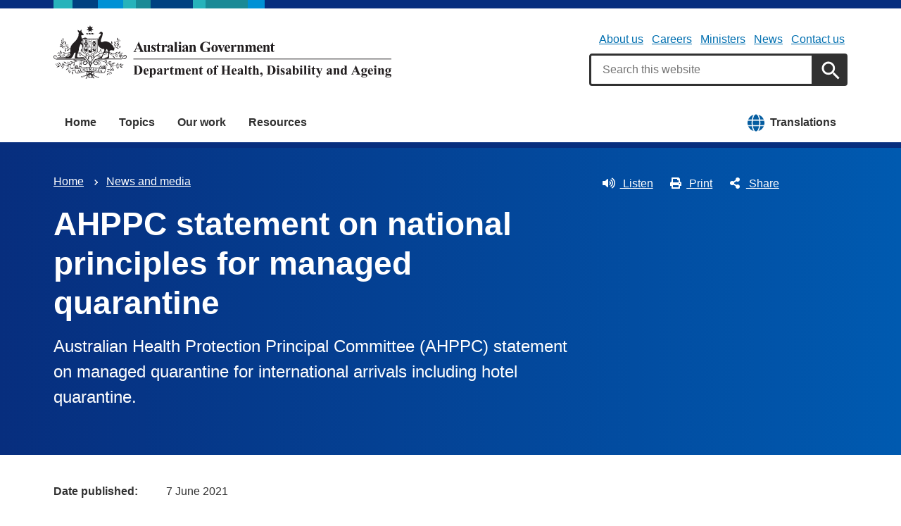

--- FILE ---
content_type: text/html; charset=UTF-8
request_url: https://www.health.gov.au/news/ahppc-statement-on-national-principles-for-managed-quarantine
body_size: 13720
content:
<!DOCTYPE html>
<html lang="en" dir="ltr" prefix="og: https://ogp.me/ns#">
  <head>
    
<!-- Google Tag Manager -->
<script>
  (function (w, d, s, l, i) {
  w[l] = w[l] || [];
  w[l].push({'gtm.start': new Date().getTime(), event: 'gtm.js'});
  var f = d.getElementsByTagName(s)[0],
  j = d.createElement(s),
  dl = l != 'dataLayer' ? '&l=' + l : '';
  j.async = true;
  j.src = 'https://www.googletagmanager.com/gtm.js?id=' + i + dl;
  f.parentNode.insertBefore(j, f);
  })(window, document, 'script', 'dataLayer', 'GTM-N4ZZ787');
</script>
<!-- End Google Tag Manager -->

    <meta charset="utf-8" />
<script async src="https://www.googletagmanager.com/gtag/js?id=UA-54970022-1"></script>
<script>window.dataLayer = window.dataLayer || [];function gtag(){dataLayer.push(arguments)};gtag("js", new Date());gtag("set", "developer_id.dMDhkMT", true);gtag("config", "UA-54970022-1", {"groups":"default","anonymize_ip":true,"page_placeholder":"PLACEHOLDER_page_path"});gtag('config', 'G-0XT7NFV9ZS', {'name': 'govcms'}); gtag('govcms.send', 'pageview', {'anonymizeIp': true})</script>
<meta name="description" content="Australian Health Protection Principal Committee (AHPPC) statement on managed quarantine for international arrivals including hotel quarantine." />
<link rel="canonical" href="https://www.health.gov.au/news/ahppc-statement-on-national-principles-for-managed-quarantine" />
<meta name="generator" content="Drupal 9 (http://drupal.org) + govCMS (http://govcms.gov.au)" />
<meta property="og:site_name" content="Australian Government Department of Health, Disability and Ageing" />
<meta property="og:type" content="article" />
<meta property="og:url" content="https://www.health.gov.au/news/ahppc-statement-on-national-principles-for-managed-quarantine" />
<meta property="og:title" content="AHPPC statement on national principles for managed quarantine" />
<meta property="og:description" content="Australian Health Protection Principal Committee (AHPPC) statement on managed quarantine for international arrivals including hotel quarantine." />
<meta property="og:image" content="https://www.health.gov.au/sites/default/files/images/news/2021/06/ahppc-statement-on-national-principles-for-managed-quarantine_0.jpg" />
<meta property="og:image:type" content="image/png" />
<meta property="og:image:width" content="1200" />
<meta property="og:image:height" content="630" />
<meta property="og:updated_time" content="2022-11-16T04:28:55+11:00" />
<meta property="article:published_time" content="2021-06-07T12:34:08+10:00" />
<meta property="article:modified_time" content="2022-11-16T04:28:55+11:00" />
<meta name="dcterms.title" content="AHPPC statement on national principles for managed quarantine" />
<meta name="dcterms.creator" content="Australian Government Department of Health, Disability and Ageing" />
<meta name="dcterms.description" content="Australian Health Protection Principal Committee (AHPPC) statement on managed quarantine for international arrivals including hotel quarantine." />
<meta name="dcterms.publisher" content="Australian Government Department of Health, Disability and Ageing" />
<meta name="dcterms.date" content="2026-01-22T03:01+11:00" />
<meta name="dcterms.type" content="text" />
<meta name="dcterms.format" content="text/html" />
<meta name="dcterms.identifier" content="https://www.health.gov.au/news/ahppc-statement-on-national-principles-for-managed-quarantine" />
<meta name="dcterms.language" content="en" />
<meta name="Generator" content="Drupal 10 (http://drupal.org) + GovCMS (http://govcms.gov.au)" />
<meta name="MobileOptimized" content="width" />
<meta name="HandheldFriendly" content="true" />
<meta name="viewport" content="width=device-width, initial-scale=1.0" />
<meta name="nodeId" content="22996" />
<meta name="health.search_title" content="AHPPC statement on national principles for managed quarantine" />
<meta name="health.content_type" content="News" />
<meta name="health.audience" content="General public" />
<meta name="health.breadcrumb" content="News and media" />
<meta name="health.topics" content="Communicable diseases, Emergency health management, Travel health" />
<meta name="health.related_committees_groups" content="Australian Health Protection Committee (AHPC)" />
<meta name="health.related_conditions_diseases" content="COVID-19" />
<meta name="health.content_owner" content="HSEMD Health Emergency Management BR" />
<meta name="health.language" content="English" />
<link rel="icon" href="/profiles/contrib/govcms/favicon.ico" type="image/vnd.microsoft.icon" />
<link rel="alternate" hreflang="en" href="https://www.health.gov.au/news/ahppc-statement-on-national-principles-for-managed-quarantine?language=en" />
<link rel="alternate" hreflang="x-default" href="https://www.health.gov.au/news/ahppc-statement-on-national-principles-for-managed-quarantine?language=en" />

        <link rel="stylesheet" media="all" href="/sites/default/files/css/css_e9s29t29CWSDHua25Wory_-ZDZ86JkICHRIiylz9xYQ.css?delta=0&amp;language=en&amp;theme=hga&amp;include=eJxti0sOwyAQQy-E4EjREBygGhjEQNrcvh816iLd2JafnUA8kossntikSGdkOmSOxc_MAd1tMvsqvCjWkaWeOGRdZUc_nFS8uGnUKXZqSV3osxHbX2NnbdNz1oRg9NCB4jwpzJ5xV_dRWyRMhrnDb9KL-7qlGz0uJRgFddiAQZnVDonxz_ecFahSvPK3PAGaqWdB" />
<link rel="stylesheet" media="all" href="/sites/default/files/css/css_NIXPmB6ZFYQ2BKdE_ts_YEeQ9SmoHHelfM0S6dqFw3I.css?delta=1&amp;language=en&amp;theme=hga&amp;include=eJxti0sOwyAQQy-E4EjREBygGhjEQNrcvh816iLd2JafnUA8kossntikSGdkOmSOxc_MAd1tMvsqvCjWkaWeOGRdZUc_nFS8uGnUKXZqSV3osxHbX2NnbdNz1oRg9NCB4jwpzJ5xV_dRWyRMhrnDb9KL-7qlGz0uJRgFddiAQZnVDonxz_ecFahSvPK3PAGaqWdB" />

    
    <title>AHPPC statement on national principles for managed quarantine | Australian Government Department of Health, Disability and Ageing</title>
    <link rel="apple-touch-icon" sizes="180x180" href="/themes/custom/hga/images/favicons/apple-touch-icon.png">
    <link rel="icon" type="image/png" sizes="32x32" href="/themes/custom/hga/images/favicons/favicon-32x32.png">
    <link rel="icon" type="image/png" sizes="16x16" href="/themes/custom/hga/images/favicons/favicon-16x16.png">
    <link rel="manifest" href="/themes/custom/hga/site.webmanifest">
  </head>
  <body class="health-gov-au node-h_news_article node--22996 au-grid">
    
<!-- Google Tag Manager (noscript) -->
<noscript>
  <iframe src="https://www.googletagmanager.com/ns.html?id=GTM-N4ZZ787" height="0" width="0" style="display:none;visibility:hidden"></iframe>
</noscript>
<!-- End Google Tag Manager (noscript) -->

        <nav class="au-skip-link">
      <a class="au-skip-link__link" href="#content">Skip to main content</a>
      <a class="au-skip-link__link" href="#main-nav-default">Skip to main navigation</a>
    </nav>

    
      <div class="dialog-off-canvas-main-canvas" data-off-canvas-main-canvas>
    

<div class="au-body">

  
  

    <div class="region--header_top">
    <div class="views-element-container" id="block-views-block-h-global-notifications-block-1">
  
    
      <div data_region="header_top"><div class="view--h-global-notifications js-view-dom-id-46ea3472e8a20c7df7990399a754e4c5cee3272343f2081ff0bd9c5bc501606e">
  
  
  

  
  
  

    

  
  

  
  
</div>
</div>

  </div>

  </div>


      
<header class="au-header  pillars-container" role="banner">
  <div class="container">
    <div id="pillars"></div>
    <div class="row">
      <div class="col-xs-12 col-md-6">
        <a href="/" title="Home" rel="home" class="au-header__logo">
          <img src="/themes/custom/hga/images/dhda-logo.svg" alt="Australian Government Department of Health, Disability and Ageing" class="au-header__logo-image au-responsive-media-img">
        </a>
        <div class="au-sronly">
          <p>Australian Government Department of Health, Disability and Ageing</p>
        </div>
      </div>
      <div class="col-xs-12 col-md-6">
        <div class="health-sub-nav text--align-right">
            <div class="region--header">
      

<h3 class="au-sronly">Sub menu</h3>

              <ul data_region="header" class="au-link-list au-link-list--inline">
              <li>
        <a href="/topics/about-the-department" data-drupal-link-system-path="node/1466">About us</a>
              </li>
          <li>
        <a href="/topics/about-the-department/work-with-us" data-drupal-link-system-path="node/161">Careers</a>
              </li>
          <li>
        <a href="/ministers" title="" data-drupal-link-system-path="node/6183">Ministers</a>
              </li>
          <li>
        <a href="/news" title="" data-drupal-link-system-path="node/44726">News</a>
              </li>
          <li>
        <a href="/topics/about-the-department/contact-us" title="" data-drupal-link-system-path="node/1576">Contact us</a>
              </li>
        </ul>
  




<div class="health-search health-search--global">
  <div class="health-search__form__input-wrapper">
    <form class="health-search__form health-search__form--global" action="/node/44804" method="get" role="search">
      <div class="au-form__item health-search__query-field health-search__query-field--global">
        <label class="sr-only" for="funnelback-query">Search</label>
        <input
          placeholder="Search this website"
          type="text"
          id="funnelback-query"
          name="query"
          value=""
          size="30"
          maxlength="128"
          class="health-search__form__input au-text-input au-text-input--block au-text-input au-text-input--block"
          autocomplete="off"
        />
      </div>
              <input type="hidden" name="search_scope" value="0">
            <input
        class="au-btn au-btn button health-search__form__submit health-search__form__submit--global"
        type="submit"
        id="funnelback-query-submit"
        value="Apply"
      />
    </form>
  </div>
</div>

  </div>

        </div>
      </div>
    </div>
  </div>
</header>
  
    <div class="region--navigation">
    <div id="block-system-menu-block-main">
  
    
      

<nav class="au-main-nav " aria-label="main">
  <div class="container">
    <div class="row">
      <div class="col-md-12">
        <div id="main-nav-default" class="au-main-nav__content">
          <button aria-controls="main-nav-default" class="au-main-nav__toggle au-main-nav__toggle--open" onclick="return AU.mainNav.Toggle( this )">
            
	<span class="svg-inline--fa fa-fw "><svg xmlns="http://www.w3.org/2000/svg" viewBox="0 0 448 512"><path d="M16 132h416c8.837 0 16-7.163 16-16V76c0-8.837-7.163-16-16-16H16C7.163 60 0 67.163 0 76v40c0 8.837 7.163 16 16 16zm0 160h416c8.837 0 16-7.163 16-16v-40c0-8.837-7.163-16-16-16H16c-8.837 0-16 7.163-16 16v40c0 8.837 7.163 16 16 16zm0 160h416c8.837 0 16-7.163 16-16v-40c0-8.837-7.163-16-16-16H16c-8.837 0-16 7.163-16 16v40c0 8.837 7.163 16 16 16z"/></svg></span>
            Menu
          </button>
          <button class="au-main-nav__toggle au-main-nav__toggle--search au-main-nav__toggle--open">
            
	<span class="svg-inline--fa fa-fw au-main-nav__toggle--search__closed"><svg xmlns="http://www.w3.org/2000/svg" viewBox="0 0 512 512"><path d="M505 442.7L405.3 343c-4.5-4.5-10.6-7-17-7H372c27.6-35.3 44-79.7 44-128C416 93.1 322.9 0 208 0S0 93.1 0 208s93.1 208 208 208c48.3 0 92.7-16.4 128-44v16.3c0 6.4 2.5 12.5 7 17l99.7 99.7c9.4 9.4 24.6 9.4 33.9 0l28.3-28.3c9.4-9.4 9.4-24.6.1-34zM208 336c-70.7 0-128-57.2-128-128 0-70.7 57.2-128 128-128 70.7 0 128 57.2 128 128 0 70.7-57.2 128-128 128z"/></svg></span>
            
	<span class="svg-inline--fa fa-fw au-main-nav__toggle--search__open"><svg xmlns="http://www.w3.org/2000/svg" viewBox="0 0 352 512"><path d="M242.72 256l100.07-100.07c12.28-12.28 12.28-32.19 0-44.48l-22.24-22.24c-12.28-12.28-32.19-12.28-44.48 0L176 189.28 75.93 89.21c-12.28-12.28-32.19-12.28-44.48 0L9.21 111.45c-12.28 12.28-12.28 32.19 0 44.48L109.28 256 9.21 356.07c-12.28 12.28-12.28 32.19 0 44.48l22.24 22.24c12.28 12.28 32.2 12.28 44.48 0L176 322.72l100.07 100.07c12.28 12.28 32.2 12.28 44.48 0l22.24-22.24c12.28-12.28 12.28-32.19 0-44.48L242.72 256z"/></svg></span>
            Search
          </button>
          <div class="au-main-nav__menu">
            <div class="au-main-nav__menu-inner">
              <div class="au-main-nav__focus-trap-top"></div>
              <button aria-controls="main-nav-default" class="au-main-nav__toggle au-main-nav__toggle--close" onclick="return AU.mainNav.Toggle( this )">
                
	<span class="svg-inline--fa fa-fw "><svg xmlns="http://www.w3.org/2000/svg" viewBox="0 0 352 512"><path d="M242.72 256l100.07-100.07c12.28-12.28 12.28-32.19 0-44.48l-22.24-22.24c-12.28-12.28-32.19-12.28-44.48 0L176 189.28 75.93 89.21c-12.28-12.28-32.19-12.28-44.48 0L9.21 111.45c-12.28 12.28-12.28 32.19 0 44.48L109.28 256 9.21 356.07c-12.28 12.28-12.28 32.19 0 44.48l22.24 22.24c12.28 12.28 32.2 12.28 44.48 0L176 322.72l100.07 100.07c12.28 12.28 32.2 12.28 44.48 0l22.24-22.24c12.28-12.28 12.28-32.19 0-44.48L242.72 256z"/></svg></span>
                Close
              </button>
                      <ul data_region="navigation" class="au-link-list">
                  <li>
                <a href="/" data-drupal-link-system-path="&lt;front&gt;">Home</a>
                  </li>
                  <li>
                <a href="/topics" title="" data-drupal-link-system-path="node/44731">Topics</a>
                  </li>
                  <li>
                <a href="/our-work" data-drupal-link-system-path="node/44730">Our work</a>
                  </li>
                  <li>
                <a href="/resources" data-drupal-link-system-path="node/44719">Resources</a>
                  </li>
                  <li class="translation-link-right">
                <a href="/resources/translated?f%5B0%5D=field_audience%3A451&amp;f%5B1%5D=field_related_initiatives%3A7419" title="" data-drupal-link-query="{&quot;f[0]&quot;:&quot;field_audience:451&quot;,&quot;f[1]&quot;:&quot;field_related_initiatives:7419&quot;}" data-drupal-link-system-path="node/44738">Translations</a>
                  </li>
        </ul>
  
              <div class="au-main-nav__focus-trap-bottom"></div>
            </div>
          </div>
          <div class="au-main-nav__overlay" aria-controls="main-nav-default" onclick="return AU.mainNav.Toggle( this )"></div>
        </div>
      </div>
    </div>
  </div>
</nav>


  </div>

  </div>


      <div class="health-sub-header health-sub-header--dark">
      <div class="container">
        <div class="row rs_skip">
          <div class="col-xs-12 col-md-8">
              <div class="region--content_top_left">
    <div id="block-system-breadcrumb-block">
  
    
        <nav class="au-breadcrumbs" aria-label="Breadcrumb">
    <h2 class="au-sronly">You are here</h2>
    <ol class="au-link-list au-link-list--inline">
          <li>
                  <a href="/">Home</a>
              </li>
          <li>
                  <a href="/news">News and media</a>
              </li>
        </ol>
  </nav>

  </div>
<div id="block-page-title-block">
  
    
      

  <div>
        <div class="health-sub-header__section-title">
      <a class="au-direction-link au-direction-link--left" href="/news">News and media</a>
    </div>
            <h1>AHPPC statement on national principles for managed quarantine</h1>
    <p class="au-introduction">
      Australian Health Protection Principal Committee (AHPPC) statement on managed quarantine for international arrivals including hotel quarantine.
    </p>

  </div>



  </div>

  </div>

          </div>
          <div class="col-xs-12 col-md-4">
              <div class="region--content_top_right">
    


<div class="health-toolbar rs_preserve ">
  <ul class="health-toolbar__items au-link-list au-link-list--inline">
          <li>
        <button
          id="health-toolbar__listen"
          href="//app-oc.readspeaker.com/cgi-bin/rsent?customerid=5802&amp;amp;lang=en_au&amp;amp;readid=content&amp;amp;url=https://www.health.gov.au/news/ahppc-statement-on-national-principles-for-managed-quarantine"
          class="health-toolbar__listen au-btn au-btn--tertiary "
        >
          
	<span class="svg-inline--fa fa-fw fa-left"><svg xmlns="http://www.w3.org/2000/svg" viewBox="0 0 576 512"><path d="M215.03 71.05L126.06 160H24c-13.26 0-24 10.74-24 24v144c0 13.25 10.74 24 24 24h102.06l88.97 88.95c15.03 15.03 40.97 4.47 40.97-16.97V88.02c0-21.46-25.96-31.98-40.97-16.97zm233.32-51.08c-11.17-7.33-26.18-4.24-33.51 6.95-7.34 11.17-4.22 26.18 6.95 33.51 66.27 43.49 105.82 116.6 105.82 195.58 0 78.98-39.55 152.09-105.82 195.58-11.17 7.32-14.29 22.34-6.95 33.5 7.04 10.71 21.93 14.56 33.51 6.95C528.27 439.58 576 351.33 576 256S528.27 72.43 448.35 19.97zM480 256c0-63.53-32.06-121.94-85.77-156.24-11.19-7.14-26.03-3.82-33.12 7.46s-3.78 26.21 7.41 33.36C408.27 165.97 432 209.11 432 256s-23.73 90.03-63.48 115.42c-11.19 7.14-14.5 22.07-7.41 33.36 6.51 10.36 21.12 15.14 33.12 7.46C447.94 377.94 480 319.54 480 256zm-141.77-76.87c-11.58-6.33-26.19-2.16-32.61 9.45-6.39 11.61-2.16 26.2 9.45 32.61C327.98 228.28 336 241.63 336 256c0 14.38-8.02 27.72-20.92 34.81-11.61 6.41-15.84 21-9.45 32.61 6.43 11.66 21.05 15.8 32.61 9.45 28.23-15.55 45.77-45 45.77-76.88s-17.54-61.32-45.78-76.86z"/></svg></span>
Listen</button>
      </li>
              <li>
        <button
          id="health-toolbar__print"
          class="health-toolbar__print au-btn au-btn--tertiary "
        >
          
	<span class="svg-inline--fa fa-fw fa-left"><svg xmlns="http://www.w3.org/2000/svg" viewBox="0 0 512 512"><path d="M448 192V77.25c0-8.49-3.37-16.62-9.37-22.63L393.37 9.37c-6-6-14.14-9.37-22.63-9.37H96C78.33 0 64 14.33 64 32v160c-35.35 0-64 28.65-64 64v112c0 8.84 7.16 16 16 16h48v96c0 17.67 14.33 32 32 32h320c17.67 0 32-14.33 32-32v-96h48c8.84 0 16-7.16 16-16V256c0-35.35-28.65-64-64-64zm-64 256H128v-96h256v96zm0-224H128V64h192v48c0 8.84 7.16 16 16 16h48v96zm48 72c-13.25 0-24-10.75-24-24 0-13.26 10.75-24 24-24s24 10.74 24 24c0 13.25-10.75 24-24 24z"/></svg></span>
Print</button>
      </li>
              <li>
        <button
          id="health-toolbar__share"
          class="health-toolbar__share au-btn au-btn--tertiary "
        >
          
	<span class="svg-inline--fa fa-fw fa-left"><svg xmlns="http://www.w3.org/2000/svg" viewBox="0 0 448 512"><path d="M352 320c-22.608 0-43.387 7.819-59.79 20.895l-102.486-64.054a96.551 96.551 0 0 0 0-41.683l102.486-64.054C308.613 184.181 329.392 192 352 192c53.019 0 96-42.981 96-96S405.019 0 352 0s-96 42.981-96 96c0 7.158.79 14.13 2.276 20.841L155.79 180.895C139.387 167.819 118.608 160 96 160c-53.019 0-96 42.981-96 96s42.981 96 96 96c22.608 0 43.387-7.819 59.79-20.895l102.486 64.054A96.301 96.301 0 0 0 256 416c0 53.019 42.981 96 96 96s96-42.981 96-96-42.981-96-96-96z"/></svg></span>
Share</button>
        <div class="health-share-menu au-sronly">
          <ul class="au-link-list">
            <li>
              
	<span class="svg-inline--fa fa-fw "><svg xmlns="http://www.w3.org/2000/svg" viewBox="0 0 512 512"><!--!Font Awesome Free 6.5.2 by @fontawesome - https://fontawesome.com License - https://fontawesome.com/license/free Copyright 2024 Fonticons, Inc.--><path d="M389.2 48h70.6L305.6 224.2 487 464H345L233.7 318.6 106.5 464H35.8L200.7 275.5 26.8 48H172.4L272.9 180.9 389.2 48zM364.4 421.8h39.1L151.1 88h-42L364.4 421.8z"/></svg></span>
              <a href="https://x.com/share?text=AHPPC statement on national principles for managed quarantine&amp;url=https://www.health.gov.au/news/ahppc-statement-on-national-principles-for-managed-quarantine">X (Twitter)</a>
            </li>
            <li>
              
	<span class="svg-inline--fa fa-fw "><svg xmlns="http://www.w3.org/2000/svg" viewBox="0 0 320 512"><path d="M279.14 288l14.22-92.66h-88.91v-60.13c0-25.35 12.42-50.06 52.24-50.06h40.42V6.26S260.43 0 225.36 0c-73.22 0-121.08 44.38-121.08 124.72v70.62H22.89V288h81.39v224h100.17V288z"/></svg></span>
              <a href="https://facebook.com/sharer.php?u=https://www.health.gov.au/news/ahppc-statement-on-national-principles-for-managed-quarantine">Facebook</a>
            </li>
            <li>
              
	<span class="svg-inline--fa fa-fw "><svg xmlns="http://www.w3.org/2000/svg" viewBox="0 0 512 512"><path d="M502.3 190.8c3.9-3.1 9.7-.2 9.7 4.7V400c0 26.5-21.5 48-48 48H48c-26.5 0-48-21.5-48-48V195.6c0-5 5.7-7.8 9.7-4.7 22.4 17.4 52.1 39.5 154.1 113.6 21.1 15.4 56.7 47.8 92.2 47.6 35.7.3 72-32.8 92.3-47.6 102-74.1 131.6-96.3 154-113.7zM256 320c23.2.4 56.6-29.2 73.4-41.4 132.7-96.3 142.8-104.7 173.4-128.7 5.8-4.5 9.2-11.5 9.2-18.9v-19c0-26.5-21.5-48-48-48H48C21.5 64 0 85.5 0 112v19c0 7.4 3.4 14.3 9.2 18.9 30.6 23.9 40.7 32.4 173.4 128.7 16.8 12.2 50.2 41.8 73.4 41.4z"/></svg></span>
              <a href="mailto:?subject=AHPPC statement on national principles for managed quarantine&amp;body=https://www.health.gov.au/news/ahppc-statement-on-national-principles-for-managed-quarantine">Email</a>
            </li>
          </ul>
        </div>
      </li>
      </ul>
  <div class="col-xs-12">
    <div class="health-readspeaker-wrapper">
      <div
        id="health-readspeaker-loading"
        class="health-readspeaker-loading"
        style="display: none;"
      >Loading...</div>
      <div
        id="health-readspeaker"
        class="health-readspeaker rs_addtools rs_splitbutton rs_skip rs_exp"
      ></div>
    </div>
  </div>
</div>


  </div>

          </div>
        </div>
      </div>
    </div>
  
    <div class="region--pre_body">
    


  </div>

  
    <div class="container health-content">
      <div class="row">
        <div id="content" class="col-xs-12">
          <main class="main-content" role="main">
              <div class="region--content">
    <div data-drupal-messages-fallback class="hidden"></div>
<div id="block-system-main-block">
  
    
      <article class="node node--h_news_article node--full">

      
        
  
      
  
  <div>
      



<div class="health-field health-field--inline">
      <div class="health-field__label">Date published:</div>
        <div class="health-field__item"><time datetime="2021-06-07T04:13:00Z">7 June 2021</time>
</div>
  </div>




<div class="health-field health-field--comma-separated health-field--inline">
			<div class="health-field__label">Audience: </div>
				<div class="health-field__item">General public</div>
	</div>




<div class="health-field health-field--label-hidden">
        <div class="health-field__item">  
<noscript class="loading-lazy">
  <img loading="lazy" src="/sites/default/files/styles/h_content_max_width_no_upscale/public/images/news/2021/06/ahppc-statement-on-national-principles-for-managed-quarantine_0.jpg.webp?itok=D8zjqKEs" width="425" height="245" alt="AHPPC statement image tile" />
</noscript>


</div>
  </div>

      <p class="au-callout">This statement has been superseded by the <a data-entity-substitution="canonical" data-entity-type="node" data-entity-uuid="d8b42e9c-f262-4571-95a1-8339e19feb39" href="/news/ahppc-statement-on-national-principles-for-end-to-end-best-practice-managed-quarantine-arrangements-for-international-travellers" title="AHPPC statement on national principles for end-to-end best practice managed quarantine arrangements for international travellers">statement&nbsp;on national principles for end-to-end best practice managed quarantine arrangements for international travellers</a>.</p>
<p>Managed quarantine for international arrivals to Australia - including hotel quarantine and other highly controlled settings - is Australia’s first line of defence against COVID-19. It continues to play a vital role in Australia’s public health response. The AHPPC&nbsp;is committed to continuously improving managed quarantine arrangements, in line with the AHPPC <a href="https://www.health.gov.au/news/australian-health-protection-principal-committee-ahppc-statement-on-continuous-learning-in-managed-quarantine-for-international-arrivals">Framework for Continuous Improvement</a>. This includes considering and implementing the recommendations of previous reviews into managed quarantine.</p>
<p>The National Principles for Managed Quarantine provide nationally agreed guiding principles to set benchmarks for managed quarantine programs across Australia. The Principles seek to protect the health and wellbeing of the Australian community, quarantined individuals and workers involved with quarantine.</p>
<p>AHPPC is analysing relevant events where transmission of SARS-CoV-2 occurred within quarantine facilities to identify potential weaknesses in current systems. Using an evidence-based approach, AHPPC is developing solutions and sharing these with states and territories to optimise national arrangements.</p>
<p>In line with the Framework for Continuous Improvement, the AHPPC will periodically review the National Managed Quarantine Principles (initially published <a href="https://www.health.gov.au/news/australian-health-protection-principal-committee-ahppc-statement-on-australias-national-hotel-quarantine-principles">24 December 2020</a>) to ensure they reflect emerging evidence and align with best practices.</p>
<h2>National Principles for Managed Quarantine</h2>
<h3>End-to-end best practice arrangements</h3>
<ul>
<li>The priority for managed quarantine is to minimise the risk of transmission of COVID-19 and protect the Australian community. This is consistent with Australia’s current strategy of suppression with a goal of no community transmission.</li>
<li>Consistent with the AHPPC statement <a href="https://www.health.gov.au/news/australian-health-protection-principal-committee-ahppc-statement-on-continuous-learning-in-managed-quarantine-for-international-arrivals">on continuous learning in managed quarantine for international arrivals</a>, managed quarantine programs should apply a Framework for Continuous Quality Improvement. This should:
<ul>
<li>encourage an environment of constant vigilance</li>
<li>apply assurance processes with regular audits against standards for quarantine</li>
<li>regularly review controls and their effectiveness</li>
<li>share results of audits, evaluations and reviews with all states and territories to enable cross learnings.</li>
</ul>
</li>
<li>Best practice for managed quarantine should use a system based risk managed approach. This system considers risk of exposure and applies appropriate mitigations throughout the quarantine period. This includes arrival in Australia at international ports of entry, transfers and stays in quarantine facilities, and release from quarantine and return home or other location.</li>
</ul>
<h3>Governance</h3>
<ul>
<li>Managed quarantine programs require strong and transparent governance arrangements. This includes clear chains of command and decision making processes, with cross-agency coordination&nbsp;and strong communication.</li>
<li>Operational plans should be regularly updated in line with the best available advice. Governance arrangements should include mechanisms for escalation. Information management systems should support record keeping and reporting, and information sharing to enable shared learnings.</li>
<li>Continuous monitoring and evaluation of managed quarantine is essential for guiding national policies, protocols and procedures. High quality and comprehensive data collection strengthens managed quarantine decision-making. Effective data collection, validation and sharing should be supported through daily collection of data required for national reporting&nbsp;and sharing of case data for contact tracing purposes. Recording and sharing comprehensive information on transmission events and incursions assists to identify weaknesses and optimise best practice arrangements.</li>
</ul>
<h3>Infection prevention and control (IPC)</h3>
<ul>
<li>Managed quarantine programs must use a systematic risk management approach to minimise the risk of transmission of SARS-CoV-2. Apply effective controls by using the <a data-entity-substitution="canonical" data-entity-type="node" data-entity-uuid="7e8c7d58-cfe6-40b1-b6ad-97b4e8719ffc" href="/resources/publications/the-hierarchy-of-controls-for-minimising-the-risk-of-covid-19-transmission" title="The hierarchy of controls for minimising the risk of COVID-19 transmission">hierarchy of controls</a>. This is a step-by-step approach to manage risks. It ranks controls from the highest level of protection and reliability through to the lowest and least reliable protection. Risk management plans should use higher level controls where possible.</li>
<li>Managed quarantine programs should use strong end-to-end IPC processes in line with nationally agreed advice as outlined by AHPPC and its expert sub-committees and jurisdictional standards. This includes comprehensive IPC training for all staff, with regular reviews of practices. All staff should be trained to use appropriate personal protective equipment&nbsp;in line with jurisdictional requirements.</li>
<li>Minimise the risk of transmission to quarantine workers. All workers should have an adequate understanding of their role and responsibilities in relation to IPC practices, behaviours and reporting requirements, if concerns are identified. Appropriate supervision is required at all times and a strong reporting culture of speaking up for safety and alerting supervisors to concerns should be fostered.</li>
</ul>
<h3>Minimising transmission risk</h3>
<ul>
<li>Testing, screening and surveillance for international arrivals and workers involved with managed quarantine programs&nbsp;should align with national guidelines endorsed by the AHPPC. These may be supplemented with additional measures, such as pre-emptive contact identification of regular close contacts of workers, to support contact tracing if transmission occurs.</li>
<li>Requirements for managed quarantine staff should align with national guidelines endorsed by the AHPPC and the Communicable Diseases Network Australia (CDNA). This may include requirements about:
<ul>
<li>routine testing of staff</li>
<li>secondary employment in high risk settings</li>
<li>testing following employment in the managed quarantine program.</li>
</ul>
</li>
</ul>
<ul>
<li>Ensure staff involved with managed quarantine programs are aware of these requirements.</li>
</ul>
<ul>
<li>Consideration should be given to minimising the risk of transmission among staff, in line with the <a data-entity-substitution="canonical" data-entity-type="node" data-entity-uuid="7e8c7d58-cfe6-40b1-b6ad-97b4e8719ffc" href="/resources/publications/the-hierarchy-of-controls-for-minimising-the-risk-of-covid-19-transmission" title="The hierarchy of controls for minimising the risk of COVID-19 transmission">hierarchy of controls</a>. This may involve moving infected individuals and close contacts to designated areas within the facility or hospital facilities. Designated staff should oversee and care for confirmed cases.</li>
<li>In line with Australia’s COVID-19 vaccine national rollout phases, staff working in quarantine facilities and their household contacts are eligible for vaccination. This includes those employed under Commonwealth, state or private arrangements. All staff should have access to a COVID-19 vaccination and should be strongly encouraged to receive it. Jurisdictions may implement additional requirements for vaccination status for quarantine workers.</li>
</ul>
<h3>Managed quarantine site selection</h3>
<ul>
<li>
<p>Facilities to be used for managed quarantine must be selected against criteria that meet standards for health, safety and wellbeing, as outlined by AHPPC and its expert sub-committees and jurisdictional standards. This includes considering the suitability of the facility for:</p>
<ul>
<li>Establishing and operating IPC processes in line with the <a data-entity-substitution="canonical" data-entity-type="node" data-entity-uuid="7e8c7d58-cfe6-40b1-b6ad-97b4e8719ffc" href="/resources/publications/the-hierarchy-of-controls-for-minimising-the-risk-of-covid-19-transmission" title="The hierarchy of controls for minimising the risk of COVID-19 transmission">hierarchy of controls</a>. This includes environmental assessment of the facility with consideration of airflow and ventilation, with introduction of additional controls to mitigate risk where relevant. Specific mitigations will depend on recommendations of the environmental assessment noting the unique nature of each quarantine facility, and may include controls such as:
<ul>
<li>room spacing (e.g. using every second room in a hotel corridor), sealing above door vents&nbsp;and application of door sweepers or stoppers</li>
<li>engineering measures such as scrubbers or changes to building ventilation such as increased air exchanges</li>
<li>education and training for workers and arrivals to minimise door openings.</li>
</ul>
</li>
<li>Select floor layouts with consideration of door placement and the ability to maintain physical distancing above the standard 1.5m, where possible, including in foyers and common areas.</li>
<li>Providing adequate security and monitoring of international arrivals and workers, including using remote means such as CCTV in common areas. Remote observation can support minimising the presence of security staff in close proximity to quarantined individuals, noting that an onsite security presence may also be required.</li>
<li>The primary objective in managed quarantine is to minimise the risk of transmission. However, where possible, site selection should also consider optimising wellbeing. Where available, preference may be given to accommodation that:
<ul>
<li>permits access to fresh air (such as balconies and opening windows), where appropriate, in line with jurisdictional guidance</li>
<li>rooms that are self-contained apartments with kitchenette and laundry facilities.</li>
</ul>
</li>
<li>Adequately separating quarantined individuals from the community. This includes considering commercial businesses operating within the facility and guests other than quarantined individuals staying in the facility. Managed quarantine facilities should be used only for quarantined guests wherever possible.</li>
<li>Providing appropriate resources for health care delivery at the facility, for both quarantined individuals and staff. This includes access to equipment for telehealth services. Equip facilities with resources allocated to support those with disabilities, the elderly and the infirm.</li>
</ul>
</li>
<li>Ensure managed quarantine facilities are close to international ports of entry, and to hospital services that are capable and prepared to manage quarantined individuals and COVID-19 cases.</li>
<li>Consider the vulnerability and cultural needs of both quarantined individuals and the local population of the quarantine facility.</li>
</ul>
<h3>Health and mental health</h3>
<ul>
<li>The health, mental health and wellbeing of international arrivals and workers is paramount in all managed quarantine programs. Proactive supports need to be available, in-line with the&nbsp;<a data-entity-substitution="canonical" data-entity-type="node" data-entity-uuid="81ec31f0-d8c0-4cef-b883-2672acb6e0e6" href="/resources/publications/coronavirus-covid-19-advice-on-mental-health-screening-assessment-and-support-during-covid-19-quarantine" title="Coronavirus (COVID-19) – Advice on mental health screening, assessment and support during COVID-19 quarantine ">Advice on mental health screening, assessment and support during COVID-19 quarantine</a>.</li>
<li>Managed quarantine programs should be able to manage underlying and chronic medical conditions of quarantined individuals. Clinical care should be available through telehealth and onsite when required. Individual states and territories may explore alternative quarantine arrangements (e.g. on-farm quarantine) for certain low risk cohorts in regional or remote locations.</li>
<li>Managed quarantine programs must have clear escalation processes with the ambulance and hospital sector for a health emergency. Consider separate facilities for positive cases or those with complex needs.</li>
</ul>




  </div>

        <div class="health-separator"></div>
    <div class="health-field health-field--inline health-field--tags">
	<div class="health-field__label">Tags:&nbsp;</div>
	<div class="health-field__item">
		<ul class="au-tags au-tags--inline">
												<li>
						<a href="/topics/travel-health">Travel health</a>
					</li>
																<li>
						<a href="/topics/communicable-diseases">Communicable diseases</a>
					</li>
																<li>
						<a href="/topics/emergency-health-management">Emergency health management</a>
					</li>
																<li>
						<a href="/diseases/covid-19">COVID-19</a>
					</li>
																<li>
						<a href="/committees-and-groups/australian-health-protection-committee-ahpc">Australian Health Protection Committee (AHPC)</a>
					</li>
									</ul>
	</div>
</div>
  
</article>

  </div>

  </div>

              <div class="region--content_bottom">
    <div id="block-webform-block">
  
    
      <span id="webform-submission-help-us-improve-health-gov-au-node-22996-form-ajax-content"></span><div id="webform-submission-help-us-improve-health-gov-au-node-22996-form-ajax" class="webform-ajax-form-wrapper" data-effect="fade" data-progress-type="throbber"><form class="webform-submission-form webform-submission-add-form webform-submission-help-us-improve-health-gov-au-form webform-submission-help-us-improve-health-gov-au-add-form webform-submission-help-us-improve-health-gov-au-node-22996-form webform-submission-help-us-improve-health-gov-au-node-22996-add-form js-webform-details-toggle webform-details-toggle" data-drupal-selector="webform-submission-help-us-improve-health-gov-au-node-22996-add-form" action="/news/ahppc-statement-on-national-principles-for-managed-quarantine" method="post" id="webform-submission-help-us-improve-health-gov-au-node-22996-add-form" accept-charset="UTF-8">
  
  <div data-drupal-selector="edit-accordion-container" id="edit-accordion-container" class="js-form-wrapper form-wrapper"><div aria-controls="webform_help_us_improve_health_gov_au" aria-expanded="false" onclick="return AU.accordion.Toggle( this )" id="edit-processed-text" class="js-form-item form-item js-form-type-processed-text form-item- js-form-item- form-no-label au-form__item">
            <p><a href="#"><strong>Is there anything wrong with this page?</strong></a></p>

        </div>
<div class="au-accordion__body au-accordion--closed js-form-wrapper form-wrapper" id="webform_help_us_improve_health_gov_au" data-drupal-selector="edit-body-container"><div data-drupal-selector="edit-wrapper-container" id="edit-wrapper-container" class="js-form-wrapper form-wrapper"><div id="edit-markup" class="js-form-item form-item js-form-type-webform-markup form-item-markup js-form-item-markup form-no-label au-form__item">
            <h2>Help us improve health.gov.au</h2>
<p>If you would like a response please provide an email address. Your email address is covered by our <a href="/node/6186" target="_blank">privacy policy</a>.</p>

        </div>
<div class="js-form-item form-item js-form-type-email form-item-email-address js-form-item-email-address au-form__item">
        <label data-type="email" for="edit-email-address">
  Email address
    </label>
          <input pattern="^(?:[\w\!\#\$\%\&amp;\&#039;&#039;\*\+\-\/\=\?\^\`\{\|\}\~]+\.)*[\w\!\#\$\%\&amp;\&#039;&#039;\*\+\-\/\=\?\^\`\{\|\}\~]+@(?:(?:(?:[a-zA-Z0-9_](?:[a-zA-Z0-9_\-](?!\.)){0,61}[a-zA-Z0-9_-]?\.)+[a-zA-Z0-9_](?:[a-zA-Z0-9_\-](?!$)){0,61}[a-zA-Z0-9_]?)|(?:\[(?:(?:[01]?\d{1,2}|2[0-4]\d|25[0-5])\.){3}(?:[01]?\d{1,2}|2[0-4]\d|25[0-5])\]))$" data-webform-pattern-error="Please enter a valid email address." data-drupal-selector="edit-email-address" type="email" id="edit-email-address" name="email_address" value="" size="60" maxlength="254" class="form-email au-text-input au-text-input--block" />

        </div>
<div class="js-form-item form-item js-form-type-textarea form-item-h-what-you-were-doing js-form-item-h-what-you-were-doing au-form__item">
        <label data-type="textarea" for="edit-h-what-you-were-doing">
  What you were doing?
      <span class="form-required">(mandatory)</span>
    </label>
          <div>
  <textarea data-drupal-selector="edit-h-what-you-were-doing" id="edit-h-what-you-were-doing" name="h_what_you_were_doing" rows="5" cols="60" maxlength="1200" class="form-textarea required au-text-input au-text-input--block" required="required" aria-required="true"></textarea>
</div>

        </div>
<div class="js-form-item form-item js-form-type-textarea form-item-h-what-went-wrong js-form-item-h-what-went-wrong au-form__item">
        <label data-type="textarea" for="edit-h-what-went-wrong">
  What went wrong?
      <span class="form-required">(mandatory)</span>
    </label>
          <div>
  <textarea data-drupal-selector="edit-h-what-went-wrong" id="edit-h-what-went-wrong" name="h_what_went_wrong" rows="5" cols="60" maxlength="1200" class="form-textarea required au-text-input au-text-input--block" required="required" aria-required="true"></textarea>
</div>

        </div>
<div data-drupal-selector="edit-actions" class="form-actions webform-actions js-form-wrapper form-wrapper" id="edit-actions">

<input class="webform-button--submit button button--primary js-form-submit form-submit au-btn standard-gap" data-drupal-selector="edit-actions-submit" data-disable-refocus="true" type="submit" id="edit-actions-submit" name="op" value="Submit" />

</div>
</div>
</div>
</div>
<input data-drupal-selector="edit-honeypot-time" type="hidden" name="honeypot_time" value="ufWW-TAhBOQWxjIZh1B7bjtafoKK0DWbW_PpB2zmMdY" />
<input autocomplete="off" data-drupal-selector="form-eegzfux8fahlryskjt7emro-fs6gztxu3y-f8cd9w3k" type="hidden" name="form_build_id" value="form-eegZfUx8faHLrYskJt7emrO_fS6gZTXU3Y-f8cd9W3k" />
<input data-drupal-selector="edit-webform-submission-help-us-improve-health-gov-au-node-22996-add-form" type="hidden" name="form_id" value="webform_submission_help_us_improve_health_gov_au_node_22996_add_form" />
<div class="url-textfield js-form-wrapper form-wrapper" style="display: none !important;"><div class="js-form-item form-item js-form-type-textfield form-item-url js-form-item-url au-form__item">
        <label data-type="textfield" for="edit-url">
  Leave this field blank
    </label>
          <input autocomplete="off" data-drupal-selector="edit-url" type="text" id="edit-url" name="url" value="" size="20" maxlength="128" class="form-text au-text-input au-text-input--block" />

        </div>
</div>


  
</form>
</div>
  </div>

  </div>

          </main>
        </div>
              </div>
    </div>
  
  

  <footer class="au-footer au-footer--dark au-body au-body--dark" role="contentinfo">
  <div class="container">
            <div id="block-block-content-8fcf2ced-fdda-4976-ac57-0715f53b0e06">
  
    
        <div class="layout layout--fourcol-section">

          <div  class="layout__region layout__region--first">
        
  <nav role="navigation" >
    
    <h3>About the department</h3>
    
    

<nav>
                <ul class="au-link-list">
              <li>
        <a href="/topics/about-the-department" title="About us" data-drupal-link-system-path="node/1466">About us</a>
              </li>
          <li>
        <a href="/ministers" title="" data-drupal-link-system-path="node/6183">Ministers</a>
              </li>
          <li>
        <a href="/topics/about-the-department/corporate-reporting" data-drupal-link-system-path="node/166">Corporate reporting</a>
              </li>
          <li>
        <a href="/about-us/corporate-reporting/our-commitments/ai-transparency-statement" data-drupal-link-system-path="node/53595">AI transparency statement</a>
              </li>
          <li>
        <a href="/topics/about-the-department/corporate-reporting/foi" title="Freedom of information" data-drupal-link-system-path="node/5266">Freedom of information</a>
              </li>
          <li>
        <a href="/topics/about-the-department/contact-us" title="" data-drupal-link-system-path="node/1576">Contact us</a>
              </li>
          <li>
        <a href="/contacts" data-drupal-link-system-path="node/44729">Contacts directory</a>
              </li>
        </ul>
  
</nav>

  </nav>

      </div>
    
          <div  class="layout__region layout__region--second">
        
  <nav role="navigation" >
    
    <h3>Using this website</h3>
    
    

<nav>
                <ul class="au-link-list">
              <li>
        <a href="/using-our-websites/about-our-website" data-drupal-link-system-path="node/1906">About our website</a>
              </li>
          <li>
        <a href="/using-our-websites/accessibility" data-drupal-link-system-path="node/2041">Accessibility</a>
              </li>
          <li>
        <a href="/using-our-websites/copyright" data-drupal-link-system-path="node/2046">Copyright</a>
              </li>
          <li>
        <a href="/using-our-websites/disclaimer" data-drupal-link-system-path="node/2051">Disclaimer</a>
              </li>
          <li>
        <a href="/using-our-websites/website-privacy-policy" data-drupal-link-system-path="node/2056">Privacy</a>
              </li>
          <li>
        <a href="/using-our-websites/quick-exit-banner-and-safe-browsing" data-drupal-link-system-path="node/49488">Quick exit banner</a>
              </li>
          <li>
        <a href="/using-our-websites/social-media" data-drupal-link-system-path="node/5231">Social media</a>
              </li>
          <li>
        <a href="/using-our-websites/subscriptions" data-drupal-link-system-path="node/9162">Subscriptions</a>
              </li>
          <li>
        <a href="/using-our-websites/vulnerability-disclosure-policy" data-drupal-link-system-path="node/12245">Vulnerability disclosure policy</a>
              </li>
        </ul>
  
</nav>

  </nav>

      </div>
    
          <div  class="layout__region layout__region--third">
        
  <nav role="navigation" >
    
    <h3>Follow us</h3>
    
    

<nav>
                <ul class="au-link-list">
              <li>
        <a href="/media-centre" title="" data-drupal-link-system-path="node/6165">Media centre</a>
              </li>
          <li>
        <a href="/news?f%255B0%255D=field_audience%3A451" title="" data-drupal-link-query="{&quot;f%5B0%5D&quot;:&quot;field_audience:451&quot;}" data-drupal-link-system-path="node/44726">News</a>
              </li>
          <li>
        <a href="https://consultations.health.gov.au/">Consultations</a>
              </li>
          <li>
        <a href="https://www.facebook.com/healthgovau" title="Facebook">Facebook</a>
              </li>
          <li>
        <a href="https://www.linkedin.com/company/dept-of-health-and-ageing/" title="Linked In">LinkedIn</a>
              </li>
          <li>
        <a href="https://twitter.com/healthgovau" title="X (Twitter)">X (Twitter)</a>
              </li>
          <li>
        <a href="https://www.youtube.com/user/healthgovau" title="YouTube">YouTube</a>
              </li>
          <li>
        <a href="https://www.instagram.com/healthgovau/" title="">Instagram</a>
              </li>
        </ul>
  
</nav>

  </nav>

      </div>
    
          <div  class="layout__region layout__region--fourth">
        <div>
  
    
        <h3>Help us improve</h3>

<p>We are always looking for ways to improve our website.</p>

<p><a class="au-btn au-btn--secondary au-btn--dark standard-gap" href="/about-us/contact-us/website-feedback">Provide feedback</a></p>

  </div>

      </div>
    
  </div>
  <div class="layout layout--onecol">
    <div  class="layout__region layout__region--content">
      <div>
  
    
        <div class="au-footer__end"><div class="row"><div class="col-xs-12"><p class="acknowledgement-of-country">We acknowledge the Traditional Owners and Custodians of Country throughout Australia, and their continuing connection to land, sea and community. We pay our respects to them and their cultures, and to Elders both past and present.</p></div></div><div class="row"><div class="col-xs-12"><div class="au-footer__end"><p><small>© Commonwealth of Australia</small></p></div></div></div></div>

  </div>

    </div>
  </div>

  </div>
<div id="block-block-content-55c7655f-acff-42d8-abb8-24bd0532efda">
  
    
      
  </div>


      </div>
</footer>


  
</div>


  </div>

    
    <div id="health-tooltip" tabindex="0" class="health-tooltip">
  <div class="health-tooltip__arrow"></div>
  <div class="health-tooltip__content"></div>
</div>

    <script type="application/json" data-drupal-selector="drupal-settings-json">{"path":{"baseUrl":"\/","pathPrefix":"","currentPath":"node\/22996","currentPathIsAdmin":false,"isFront":false,"currentLanguage":"en"},"pluralDelimiter":"\u0003","suppressDeprecationErrors":true,"ajaxPageState":{"libraries":"[base64]","theme":"hga","theme_token":null},"ajaxTrustedUrl":{"form_action_p_pvdeGsVG5zNF_XLGPTvYSKCf43t8qZYSwcfZl2uzM":true,"\/news\/ahppc-statement-on-national-principles-for-managed-quarantine?ajax_form=1":true},"google_analytics":{"account":"UA-54970022-1","trackOutbound":true,"trackMailto":true,"trackTel":true,"trackDownload":true,"trackDownloadExtensions":"7z|aac|arc|arj|asf|asx|avi|bin|csv|doc(x|m)?|dot(x|m)?|exe|flv|gif|gz|gzip|hqx|jar|jpe?g|js|mp(2|3|4|e?g)|mov(ie)?|msi|msp|pdf|phps|png|ppt(x|m)?|pot(x|m)?|pps(x|m)?|ppam|sld(x|m)?|thmx|qtm?|ra(m|r)?|sea|sit|tar|tgz|torrent|txt|wav|wma|wmv|wpd|xls(x|m|b)?|xlt(x|m)|xlam|xml|z|zip"},"ajax":{"edit-actions-submit":{"callback":"::submitAjaxForm","event":"click","effect":"fade","speed":500,"progress":{"type":"throbber","message":""},"disable-refocus":true,"url":"\/news\/ahppc-statement-on-national-principles-for-managed-quarantine?ajax_form=1","httpMethod":"POST","dialogType":"ajax","submit":{"_triggering_element_name":"op","_triggering_element_value":"Submit"}}},"health":{"funnelback_search_scope":[{"label":"Whole site","endpoint":"https:\/\/doh-search.funnelback.squiz.cloud","collection":"doh~sp-health","profile":"_default","autocomplete":true}]},"user":{"uid":0,"permissionsHash":"c7ee775c83c2b6497d831a699e0d31fdc4a7c0d63b1e417e3ed8e8b7685f1569"}}</script>
<script src="/sites/default/files/js/js_-Gxs_HSKETBDcOX3a96M4QEOzW8fU4c-iFU4S8sIqxE.js?scope=footer&amp;delta=0&amp;language=en&amp;theme=hga&amp;include=[base64]"></script>

  </body>
</html>
